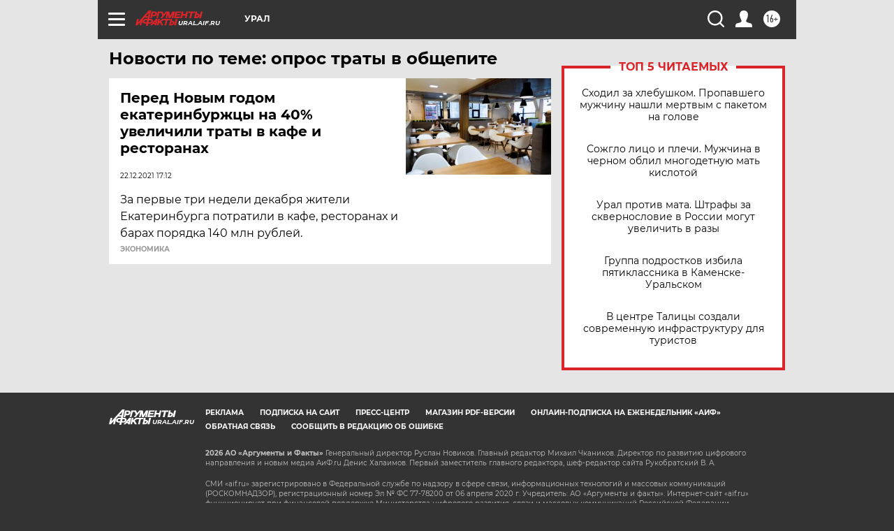

--- FILE ---
content_type: text/html
request_url: https://tns-counter.ru/nc01a**R%3Eundefined*aif_ru/ru/UTF-8/tmsec=aif_ru/998295310***
body_size: -72
content:
44BD74196967F51AX1768420634:44BD74196967F51AX1768420634